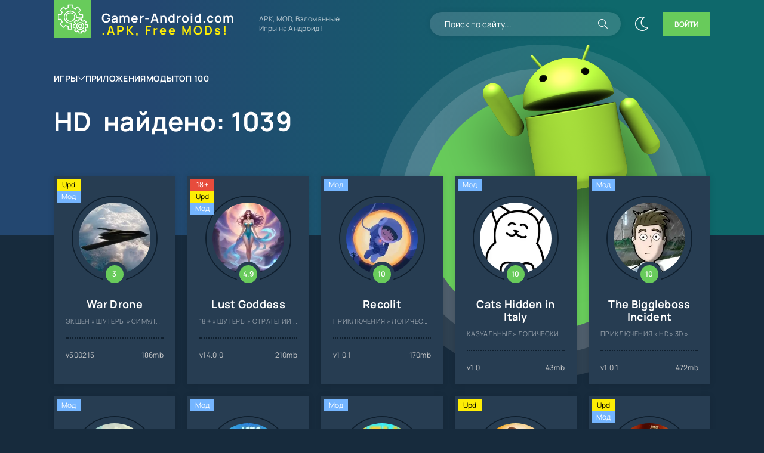

--- FILE ---
content_type: text/html; charset=utf-8
request_url: https://gamer-android.com/game/hd/
body_size: 7863
content:
<!DOCTYPE html>
<html lang="ru">
<head>
	<title>Скачать HD игры для Android Планшетов</title>
<meta name="charset" content="utf-8">
<meta name="title" content="Скачать HD игры для Android Планшетов">
<meta name="description" content="Скачать бесплатно игры высокого разрешения в формате HD для планшетов на OS Android (Андроид).">
<meta name="keywords" content="HD игры, игры для планшета, игры в формате HD">
<meta name="generator" content="DataLife Engine (https://dle-news.ru)">
<link rel="canonical" href="https://gamer-android.com/game/hd/">
<link rel="alternate" type="application/rss+xml" title=" RSS" href="https://gamer-android.com/game/hd/rss.xml">
<link rel="search" type="application/opensearchdescription+xml" title="Русский Плей Маркет - приложения на Андроид – скачать игры, программы обои и темы!" href="https://gamer-android.com/index.php?do=opensearch">
<link rel="preconnect" href="https://gamer-android.com/" fetchpriority="high">
<meta property="twitter:card" content="summary">
<meta property="twitter:title" content="Скачать HD игры для Android Планшетов">
<meta property="twitter:description" content="Скачать бесплатно игры высокого разрешения в формате HD для планшетов на OS Android (Андроид).">
<meta property="og:type" content="article">
<meta property="og:site_name" content="Русский Плей Маркет - приложения на Андроид – скачать игры, программы обои и темы!">
<meta property="og:title" content="Скачать HD игры для Android Планшетов">
<meta property="og:description" content="Скачать бесплатно игры высокого разрешения в формате HD для планшетов на OS Android (Андроид).">
	<meta name="viewport" content="width=device-width, initial-scale=1.0">
	<meta name="theme-color" content="#234770">
	<link rel="preload" href="/templates/gamer-news/css/common.css?v=jq0vb9" as="style">
	<link rel="preload" href="/templates/gamer-news/css/styles.css?v=jq0vb9" as="style">
	<link rel="preload" href="/templates/gamer-news/css/engine.css?v=jq0vb1" as="style">
	<link rel="preload" href="/templates/gamer-news/css/fontawesome.css?v=jq0vb" as="style">
	<link rel="preload" href="/templates/gamer-news/webfonts/manrope-400.woff2" as="font" type="font/woff2" crossorigin>
	<link rel="preload" href="/templates/gamer-news/webfonts/manrope-600.woff2" as="font" type="font/woff2" crossorigin>
	<link rel="preload" href="/templates/gamer-news/webfonts/manrope-700.woff2" as="font" type="font/woff2" crossorigin>
    <link rel="preload" href="/templates/gamer-news/webfonts/fa-light-300.woff2" as="font" type="font/woff2" crossorigin>
	<link rel="shortcut icon" href="/templates/gamer-news/images/favicon.svg">
	<link href="/templates/gamer-news/css/common.css?v=jq0vb95" type="text/css" rel="stylesheet">
	<link href="/templates/gamer-news/css/styles.css?v=jq0vb9" type="text/css" rel="stylesheet">
	<link href="/templates/gamer-news/css/engine.css?v=jq0vb" type="text/css" rel="stylesheet"> 
	<link href="/templates/gamer-news/css/fontawesome.css?v=jq0vb" type="text/css" rel="stylesheet">
    

    <meta name="google-adsense-account" content="ca-pub-6102680296408201">
</head>

<body class="dt-is-active">
	
	
	<script>
		function switchLight() {
			if (localStorage.getItem('theme') === 'dark') {
				document.querySelector('body').classList.remove('dt-is-active');
			} else {
				document.querySelector('body').classList.add('dt-is-active');
			};
		};
		switchLight();
	</script>

	<div class="wrapper">

		<div class="wrapper__container wrapper__main">

			<header class="header d-flex ai-center vw100">
				<a href="/" class="header__logo logo">
					<div class="logo__title">Gamer-Android.com</div>
					<div class="logo__subtitle">.APK, Free MODs!</div>
				</a>
				<div class="header__caption flex-grow-1">APK, MOD, Взломанные<br> Игры на Андроид!</div>
				<div class="header__search search-block">
					<form id="quicksearch" method="post">
						<input type="hidden" name="do" value="search">
						<input type="hidden" name="subaction" value="search">
						<input class="search-block__input" id="story" name="story" placeholder="Поиск по сайту..." type="text" autocomplete="off">
						<button class="search-block__btn fal fa-search btn-without-bg" aria-label="Искать" type="submit"></button>
					</form>
				</div>
				<button class="theme-toggle btn-without-bg fal fa-sun" title="Сменить цвет сайта" aria-label="Сменить цвет сайта"></button>
				<button class="header__btn-login js-show-login"><span>Войти</span></button>
				
				<button class="header__btn-menu fal fa-bars d-none js-show-mobile-menu" aria-label="Открыть мобильное меню"></button>
				<ul class="header__menu d-flex js-this-in-mobile-menu">
	<li class="header__menu-has-submenu p-relative">
    <a href="/game/">Игры</a>
		<ul class="header__menu-submenu anim">
            
			<li><a href="/game/privatnye-servera-standoff/">Приватные сервера Standoff</a></li>
            <li><a href="/game/privatnye-servera-brawl-stars/">Приватные сервера Brawl Stars</a></li>
            <li><a href="/game/privatnye-servera-chicken-gun/">Приватные сервера Chicken Gun</a></li>
            <li><a href="/game/hd/">Игры для Планшетов</a></li>
        </ul>
    </li>
	<li><a href="/programs/">Приложения</a></li>
	<li><a href="/game/mod/">Моды</a></li> 
	<li><a href="/top-100-games.html">Топ 100</a></li>
</ul>
			</header>

			<!-- END HEADER -->

			
			
			<div class="hero vw100 hero--decor">
				<div class="hero__inner">
					<h1 class="hero__title">HD <span>найдено: 1039</span></h1>
					<ul class="hero__menu d-flex"></ul>
                    
                    
 
                    
                    
				</div>
			</div>
			
			

			<main class="content">

				

				
				
				<div class="sect">
					<div class="sect__content d-grid-items-5 d-grid-items" id="dle-content">
						<div class="item item-card has-expanded-link d-flex fd-column grid-item">
	<div class="item__img img-fixed-size">
		<img src="/uploads/posts/2025-11/1762782701_1.webp" alt="War Drone" loading="lazy">
		<div class="item__rating">3</div>
		
	</div>
    <a href="https://gamer-android.com/game/action/8684-war-drone.html" class="item__link has-expanded-link__trg">
        <div class="item__title line-clamp">War Drone</div>
    </a>
    <div class="item__category ws-nowrap flex-grow-1-column">Экшен » Шутеры » Симуляторы » HD » Мод » 3D » Стратегии</div>
    <div class="item__meta d-flex ai-center">
        <div class="item__meta-item flex-grow-1 ws-nowrap">v500215</div>
        <div class="item__meta-item">186mb</div>
    </div>
    <div class="item__labels-group d-flex fd-column">
        
        
        <div class="item__label item__label--yellow">Upd</div>
        <div class="item__label item__label--blue">Мод</div>
    </div>
</div><div class="item item-card has-expanded-link d-flex fd-column grid-item">
	<div class="item__img img-fixed-size">
		<img src="/uploads/posts/2025-02/1738921342_1.webp" alt="Lust Goddess" loading="lazy">
		<div class="item__rating">4.9</div>
		
	</div>
    <a href="https://gamer-android.com/game/18plus/8547-lust-goddess.html" class="item__link has-expanded-link__trg">
        <div class="item__title line-clamp">Lust Goddess</div>
    </a>
    <div class="item__category ws-nowrap flex-grow-1-column">18 + » Шутеры » Стратегии » Мод » HD » 3D</div>
    <div class="item__meta d-flex ai-center">
        <div class="item__meta-item flex-grow-1 ws-nowrap">v14.0.0</div>
        <div class="item__meta-item">210mb</div>
    </div>
    <div class="item__labels-group d-flex fd-column">
        
        <div class="item__label item__label--red">18+</div>
        <div class="item__label item__label--yellow">Upd</div>
        <div class="item__label item__label--blue">Мод</div>
    </div>
</div><div class="item item-card has-expanded-link d-flex fd-column grid-item">
	<div class="item__img img-fixed-size">
		<img src="/uploads/posts/2025-12/1767101251_1.webp" alt="Recolit" loading="lazy">
		<div class="item__rating">10</div>
		
	</div>
    <a href="https://gamer-android.com/game/adventures/8772-recolit.html" class="item__link has-expanded-link__trg">
        <div class="item__title line-clamp">Recolit</div>
    </a>
    <div class="item__category ws-nowrap flex-grow-1-column">Приключения » Логические » HD » Мод » 3D</div>
    <div class="item__meta d-flex ai-center">
        <div class="item__meta-item flex-grow-1 ws-nowrap">v1.0.1</div>
        <div class="item__meta-item">170mb</div>
    </div>
    <div class="item__labels-group d-flex fd-column">
        
        
        
        <div class="item__label item__label--blue">Мод</div>
    </div>
</div><div class="item item-card has-expanded-link d-flex fd-column grid-item">
	<div class="item__img img-fixed-size">
		<img src="/uploads/posts/2025-12/1767040475_1.webp" alt="Cats Hidden in Italy" loading="lazy">
		<div class="item__rating">10</div>
		
	</div>
    <a href="https://gamer-android.com/game/casual/8771-cats-hidden-in-italy.html" class="item__link has-expanded-link__trg">
        <div class="item__title line-clamp">Cats Hidden in Italy</div>
    </a>
    <div class="item__category ws-nowrap flex-grow-1-column">Казуальные » Логические » Мод » HD » 3D</div>
    <div class="item__meta d-flex ai-center">
        <div class="item__meta-item flex-grow-1 ws-nowrap">v1.0</div>
        <div class="item__meta-item">43mb</div>
    </div>
    <div class="item__labels-group d-flex fd-column">
        
        
        
        <div class="item__label item__label--blue">Мод</div>
    </div>
</div><div class="item item-card has-expanded-link d-flex fd-column grid-item">
	<div class="item__img img-fixed-size">
		<img src="/uploads/posts/2025-12/1767039541_1.webp" alt="The Biggleboss Incident" loading="lazy">
		<div class="item__rating">10</div>
		
	</div>
    <a href="https://gamer-android.com/game/adventures/8770-the-biggleboss-incident.html" class="item__link has-expanded-link__trg">
        <div class="item__title line-clamp">The Biggleboss Incident</div>
    </a>
    <div class="item__category ws-nowrap flex-grow-1-column">Приключения » HD » 3D » Мод</div>
    <div class="item__meta d-flex ai-center">
        <div class="item__meta-item flex-grow-1 ws-nowrap">v1.0.1</div>
        <div class="item__meta-item">472mb</div>
    </div>
    <div class="item__labels-group d-flex fd-column">
        
        
        
        <div class="item__label item__label--blue">Мод</div>
    </div>
</div><div class="item item-card has-expanded-link d-flex fd-column grid-item">
	<div class="item__img img-fixed-size">
		<img src="/uploads/posts/2025-12/1767038822_1.webp" alt="Planet of Lana" loading="lazy">
		<div class="item__rating">10</div>
		
	</div>
    <a href="https://gamer-android.com/game/adventures/8769-planet-of-lana.html" class="item__link has-expanded-link__trg">
        <div class="item__title line-clamp">Planet of Lana</div>
    </a>
    <div class="item__category ws-nowrap flex-grow-1-column">Приключения » Детские » Мод » HD » 3D</div>
    <div class="item__meta d-flex ai-center">
        <div class="item__meta-item flex-grow-1 ws-nowrap">v1.6.2</div>
        <div class="item__meta-item">3500mb</div>
    </div>
    <div class="item__labels-group d-flex fd-column">
        
        
        
        <div class="item__label item__label--blue">Мод</div>
    </div>
</div><div class="item item-card has-expanded-link d-flex fd-column grid-item">
	<div class="item__img img-fixed-size">
		<img src="/uploads/posts/2025-12/1767037937_1.webp" alt="I Am Fish" loading="lazy">
		<div class="item__rating">10</div>
		
	</div>
    <a href="https://gamer-android.com/game/adventures/8768-i-am-fish.html" class="item__link has-expanded-link__trg">
        <div class="item__title line-clamp">I Am Fish</div>
    </a>
    <div class="item__category ws-nowrap flex-grow-1-column">Приключения » Экшен » Мод » HD » 3D</div>
    <div class="item__meta d-flex ai-center">
        <div class="item__meta-item flex-grow-1 ws-nowrap">v1.0.23</div>
        <div class="item__meta-item">1500mb</div>
    </div>
    <div class="item__labels-group d-flex fd-column">
        
        
        
        <div class="item__label item__label--blue">Мод</div>
    </div>
</div><div class="item item-card has-expanded-link d-flex fd-column grid-item">
	<div class="item__img img-fixed-size">
		<img src="/uploads/posts/2025-12/1767037151_1.webp" alt="DAVE THE DIVER" loading="lazy">
		<div class="item__rating">10</div>
		
	</div>
    <a href="https://gamer-android.com/game/adventures/8767-dave-the-diver.html" class="item__link has-expanded-link__trg">
        <div class="item__title line-clamp">DAVE THE DIVER</div>
    </a>
    <div class="item__category ws-nowrap flex-grow-1-column">Приключения » Экшен » Мод » HD » 3D</div>
    <div class="item__meta d-flex ai-center">
        <div class="item__meta-item flex-grow-1 ws-nowrap">v1.0.8</div>
        <div class="item__meta-item">3000mb</div>
    </div>
    <div class="item__labels-group d-flex fd-column">
        
        
        
        <div class="item__label item__label--blue">Мод</div>
    </div>
</div><div class="item item-card has-expanded-link d-flex fd-column grid-item">
	<div class="item__img img-fixed-size">
		<img src="/uploads/posts/2025-02/1739006045_1.webp" alt="StandLeo 2026 (Читы от Cherry DLC)" loading="lazy">
		<div class="item__rating">6.1</div>
		
	</div>
    <a href="https://gamer-android.com/game/action/8550-standleo.html" class="item__link has-expanded-link__trg">
        <div class="item__title line-clamp">StandLeo 2026 (Читы от Cherry DLC)</div>
    </a>
    <div class="item__category ws-nowrap flex-grow-1-column">Экшен » Шутеры » Online » HD » 3D » Приватные сервера Standoff</div>
    <div class="item__meta d-flex ai-center">
        <div class="item__meta-item flex-grow-1 ws-nowrap">v3.2</div>
        <div class="item__meta-item">1880mb</div>
    </div>
    <div class="item__labels-group d-flex fd-column">
        
        
        <div class="item__label item__label--yellow">Upd</div>
        
    </div>
</div><div class="item item-card has-expanded-link d-flex fd-column grid-item">
	<div class="item__img img-fixed-size">
		<img src="/uploads/posts/2025-02/1739051117_2.webp" alt="ЧИТ AimBotuk на Standoff 2" loading="lazy">
		<div class="item__rating">10</div>
		
	</div>
    <a href="https://gamer-android.com/game/action/8554-chit-aimbotuk-na-standoff-2.html" class="item__link has-expanded-link__trg">
        <div class="item__title line-clamp">ЧИТ AimBotuk на Standoff 2</div>
    </a>
    <div class="item__category ws-nowrap flex-grow-1-column">Экшен » Приватные сервера Standoff » 3D » HD » Мод</div>
    <div class="item__meta d-flex ai-center">
        <div class="item__meta-item flex-grow-1 ws-nowrap">v0.37.0 F1</div>
        <div class="item__meta-item">89mb</div>
    </div>
    <div class="item__labels-group d-flex fd-column">
        
        
        <div class="item__label item__label--yellow">Upd</div>
        <div class="item__label item__label--blue">Мод</div>
    </div>
</div><div class="pagination ignore-select d-flex jc-center" id="pagination">
	
	<div class="pagination__btn-loader d-flex jc-center ai-center"><a href="https://gamer-android.com/game/hd/page/2/">Загрузить еще</a></div>
	
	<span><i class="pagination__btn pagination__btn--prev fal fa-chevron-left"></i></span>
	<div class="pagination__pages d-flex jc-center"><span>1</span> <a href="https://gamer-android.com/game/hd/page/2/">2</a> <a href="https://gamer-android.com/game/hd/page/3/">3</a> <a href="https://gamer-android.com/game/hd/page/4/">4</a> <a href="https://gamer-android.com/game/hd/page/5/">5</a> <a href="https://gamer-android.com/game/hd/page/6/">6</a> <a href="https://gamer-android.com/game/hd/page/7/">7</a> <a href="https://gamer-android.com/game/hd/page/8/">8</a> <a href="https://gamer-android.com/game/hd/page/9/">9</a> <a href="https://gamer-android.com/game/hd/page/10/">10</a> <span class="nav_ext">...</span> <a href="https://gamer-android.com/game/hd/page/104/">104</a></div>
	<a href="https://gamer-android.com/game/hd/page/2/"><i class="pagination__btn pagination__btn--next fal fa-chevron-right"></i></a>
</div>
					</div>
				</div>
				


				
				<section class="sect sect--bg vw100 scroller" style="margin-bottom: 0;">
					<div class="sect__header d-flex ai-center p-relative">
						<button class="scroller__btn scroller__btn--prev fal fa-arrow-left" aria-label="Слайдер назад"></button>
						<button class="scroller__btn scroller__btn--next fal fa-arrow-right" aria-label="Слайдер вперед"></button>
						<h2 class="sect__title flex-grow-1">Популярное в категории "HD"</h2>
						<a href="/" class="sect__link d-flex ai-center fal fa-chevron-right fa-pull-right">На главную</a>
					</div>
					<div class="sect__content">
						<div class="scroller__content">
							<div class="item item-ext has-expanded-link grid-item">
	<div class="item__poster img-fixed-size">
		<img src="/uploads/posts/2025-05/thumbs/1747397891_2.webp" alt="Читы на Roblox (до 99-и функций)" loading="lazy">
        
		<div class="item__rating">7.9</div>
		
		<div class="item__labels-group d-flex fd-column">
            
            
            <div class="item__label item__label--yellow">Upd</div>
			<div class="item__label item__label--blue">Мод</div>
		</div>
	</div>
	<div class="item-ext__bottom d-flex">
		<div class="item__img img-fixed-size">
			<img src="/uploads/posts/2025-05/1747397884_1.webp" alt="Читы на Roblox (до 99-и функций)" loading="lazy">
		</div>
		<div class="item__descr flex-grow-1">
			<a href="https://gamer-android.com/game/arcade/8571-chity-na-roblox.html" class="item__link has-expanded-link__trg">
				<h3 class="item__title ws-nowrap">Читы на Roblox (до 99-и функций)</h3>
			</a>
			<div class="item__category ws-nowrap">Аркады » Экшен » Квесты » Мод » HD » 3D</div>
			<div class="item__meta d-flex ai-center">
				<div class="item__meta-item flex-grow-1 ws-nowrap">Версия: 2.701.966</div>
				<div class="item__meta-item d-flex ai-center fal fa-server">154 Mb</div>
			</div>
		</div>
	</div>
</div><div class="item item-ext has-expanded-link grid-item">
	<div class="item__poster img-fixed-size">
		<img src="/uploads/posts/2025-08/thumbs/1754814924_2.webp" alt="5 ночей с Тимохой 5: ОСТРОВ" loading="lazy">
        
		<div class="item__rating">8.9</div>
		
		<div class="item__labels-group d-flex fd-column">
            
            
            <div class="item__label item__label--yellow">Upd</div>
			<div class="item__label item__label--blue">Мод</div>
		</div>
	</div>
	<div class="item-ext__bottom d-flex">
		<div class="item__img img-fixed-size">
			<img src="/uploads/posts/2025-08/1754814920_1.webp" alt="5 ночей с Тимохой 5: ОСТРОВ" loading="lazy">
		</div>
		<div class="item__descr flex-grow-1">
			<a href="https://gamer-android.com/game/action/8616-5-nochej-s-timohoj-5-ostrov.html" class="item__link has-expanded-link__trg">
				<h3 class="item__title ws-nowrap">5 ночей с Тимохой 5: ОСТРОВ</h3>
			</a>
			<div class="item__category ws-nowrap">Экшен » Детские » 3D » HD » Мод</div>
			<div class="item__meta d-flex ai-center">
				<div class="item__meta-item flex-grow-1 ws-nowrap">Версия: 1.14</div>
				<div class="item__meta-item d-flex ai-center fal fa-server">428 Mb</div>
			</div>
		</div>
	</div>
</div><div class="item item-ext has-expanded-link grid-item">
	<div class="item__poster img-fixed-size">
		<img src="/uploads/posts/2025-12/thumbs/1766928520_1.webp" alt="StandChillow 2.0 OBT F3 на ПК (Win / Компьютер)" loading="lazy">
        
		<div class="item__rating">8.8</div>
		
		<div class="item__labels-group d-flex fd-column">
            
            
            <div class="item__label item__label--yellow">Upd</div>
			
		</div>
	</div>
	<div class="item-ext__bottom d-flex">
		<div class="item__img img-fixed-size">
			<img src="/uploads/posts/2025-11/1.webp" alt="StandChillow 2.0 OBT F3 на ПК (Win / Компьютер)" loading="lazy">
		</div>
		<div class="item__descr flex-grow-1">
			<a href="https://gamer-android.com/game/action/8677-standchillow-20-obt-f2-na-pk.html" class="item__link has-expanded-link__trg">
				<h3 class="item__title ws-nowrap">StandChillow 2.0 OBT F3 на ПК (Win / Компьютер)</h3>
			</a>
			<div class="item__category ws-nowrap">Экшен » Online » HD » 3D » Приватные сервера Standoff</div>
			<div class="item__meta d-flex ai-center">
				<div class="item__meta-item flex-grow-1 ws-nowrap">Версия: 2.0</div>
				<div class="item__meta-item d-flex ai-center fal fa-server">1999 Mb</div>
			</div>
		</div>
	</div>
</div><div class="item item-ext has-expanded-link grid-item">
	<div class="item__poster img-fixed-size">
		<img src="/uploads/posts/2025-10/thumbs/standchillow-2_0.webp" alt="Стенд Чилов 2.0 OBT F2 (последняя версия)" loading="lazy">
        
		<div class="item__rating">7.5</div>
		
		<div class="item__labels-group d-flex fd-column">
            
            
            <div class="item__label item__label--yellow">Upd</div>
			<div class="item__label item__label--blue">Мод</div>
		</div>
	</div>
	<div class="item-ext__bottom d-flex">
		<div class="item__img img-fixed-size">
			<img src="/uploads/posts/2024-09/1726447751_1.jpg" alt="Стенд Чилов 2.0 OBT F2 (последняя версия)" loading="lazy">
		</div>
		<div class="item__descr flex-grow-1">
			<a href="https://gamer-android.com/game/shooters/8435-stend-chilov.html" class="item__link has-expanded-link__trg">
				<h3 class="item__title ws-nowrap">Стенд Чилов 2.0 OBT F2 (последняя версия)</h3>
			</a>
			<div class="item__category ws-nowrap">Шутеры » HD » 3D » Online » Экшен » Приватные сервера Standoff » Мод</div>
			<div class="item__meta d-flex ai-center">
				<div class="item__meta-item flex-grow-1 ws-nowrap">Версия: 2.0 OBT F2</div>
				<div class="item__meta-item d-flex ai-center fal fa-server">2178 Mb</div>
			</div>
		</div>
	</div>
</div><div class="item item-ext has-expanded-link grid-item">
	<div class="item__poster img-fixed-size">
		<img src="/uploads/posts/2024-10/thumbs/1729040570_2.webp" alt="Roblox" loading="lazy">
        
		<div class="item__rating">7.2</div>
		
		<div class="item__labels-group d-flex fd-column">
            
            
            <div class="item__label item__label--yellow">Upd</div>
			<div class="item__label item__label--blue">Мод</div>
		</div>
	</div>
	<div class="item-ext__bottom d-flex">
		<div class="item__img img-fixed-size">
			<img src="/uploads/posts/2024-10/1729040554_1.webp" alt="Roblox" loading="lazy">
		</div>
		<div class="item__descr flex-grow-1">
			<a href="https://gamer-android.com/game/adventures/8504-roblox.html" class="item__link has-expanded-link__trg">
				<h3 class="item__title ws-nowrap">Roblox</h3>
			</a>
			<div class="item__category ws-nowrap">Приключения » Казуальные » Симуляторы » Детские » Мод » HD » 3D</div>
			<div class="item__meta d-flex ai-center">
				<div class="item__meta-item flex-grow-1 ws-nowrap">Версия: 2.701.966</div>
				<div class="item__meta-item d-flex ai-center fal fa-server">154 Mb</div>
			</div>
		</div>
	</div>
</div><div class="item item-ext has-expanded-link grid-item">
	<div class="item__poster img-fixed-size">
		<img src="/uploads/posts/2025-11/thumbs/photo_2025-11-06_21-49-24-2.webp" alt="StandChillow v2.0 OBT F2 (Хэллоуин)" loading="lazy">
        
		<div class="item__rating">7.9</div>
		
		<div class="item__labels-group d-flex fd-column">
            
            
            <div class="item__label item__label--yellow">Upd</div>
			<div class="item__label item__label--blue">Мод</div>
		</div>
	</div>
	<div class="item-ext__bottom d-flex">
		<div class="item__img img-fixed-size">
			<img src="/uploads/posts/2025-11/standchillow-v2_0-obt-f2.webp" alt="StandChillow v2.0 OBT F2 (Хэллоуин)" loading="lazy">
		</div>
		<div class="item__descr flex-grow-1">
			<a href="https://gamer-android.com/game/action/8668-standchillow-v20.html" class="item__link has-expanded-link__trg">
				<h3 class="item__title ws-nowrap">StandChillow v2.0 OBT F2 (Хэллоуин)</h3>
			</a>
			<div class="item__category ws-nowrap">Экшен » Приватные сервера Standoff » Мод » HD » 3D</div>
			<div class="item__meta d-flex ai-center">
				<div class="item__meta-item flex-grow-1 ws-nowrap">Версия: 2.0 F3</div>
				<div class="item__meta-item d-flex ai-center fal fa-server">2000 Mb</div>
			</div>
		</div>
	</div>
</div>
						</div>
					</div>
				</section>
				
				

				

				

				
                
                
                <div class="teincat loltext">
<h1>HD игры для Android планшетов</h1>
<p><img src="/templates/gamer-android/img/ico/hd.png"  alt="HD игры для Android" title="HD игры для Android планшетов" align="right" style="margin-right:-6px">В данном разделе сайта собраны все игры высокого разрешения HD, тут вы можете абсолютно <strong>бесплатно скачать HD игры для планшета на Android</strong>, начиная от самых ранних версии 1.6, 2.1, 2.2, 2.3 заканчивая последними 3.0, 3.1, 3.2 и 4.x. Также стоит отметить что игры с пометкой HD будут отлично выглядеть как на телефоне, так и на планшете. На планшете игра будет на весь экран без каких либо черных полосок по бокам. Надеемся что вы найдете для себя лучшую игру в которую вы ещё не играли, а если нет скачайте <a href="/game/3d/">бесплатные 3D игры</a>, с потрясающей графикой.</p>
<div class="clr"></div>
</div>
                
                

          

          

          

                


			</main>

			<!-- END CONTENT -->

			<footer class="footer vw100">
				<div class="footer__one d-flex ai-center">
					<a href="/" class="footer__logo logo">
						<div class="logo__title">Gamer-Android.com</div>
						<div class="logo__subtitle">.APK, Free MODs</div>
					</a>
					<div class="header__caption flex-grow-1 line-clamp">APK, MOD, Взломанные<br> Игры на Андроид!</div>
					<ul class="footer__menu d-flex">
						<li><a href="/game/">Игры</a></li>
						<li><a href="/programs/">Приложения</a></li>
						<li><a href="/game/mod/">Моды</a></li>
						<li><a href="/top-100-games.html">Топ 100</a></li>
						<li><a href="/reklam.html">Сотрудничество</a></li>
					</ul>
				</div>
				<div class="footer__two d-flex ai-center jc-space-between">
					<div class="footer__soc d-flex">
						<a href="#" target="_blank" class="footer__soc-item tlg"><img src="/templates/gamer-news/images/social/tlg.svg" loading="lazy" alt=""></a>
						
					</div>
					<div class="footer__text flex-grow-1">
					© 2025 "Gamer-Android.com" APK, MOD, Взломанные Игры на Андроид!
				</div>
					<div class="footer__counter">
						<!-- Yandex.Metrika counter --> <script type="text/javascript" > (function(m,e,t,r,i,k,a){m[i]=m[i]||function(){(m[i].a=m[i].a||[]).push(arguments)}; m[i].l=1*new Date(); for (var j = 0; j < document.scripts.length; j++) {if (document.scripts[j].src === r) { return; }} k=e.createElement(t),a=e.getElementsByTagName(t)[0],k.async=1,k.src=r,a.parentNode.insertBefore(k,a)}) (window, document, "script", "https://mc.yandex.ru/metrika/tag.js", "ym"); ym(16984912, "init", { clickmap:true, trackLinks:true, accurateTrackBounce:true }); </script> <noscript><div><img src="https://mc.yandex.ru/watch/16984912" style="position:absolute; left:-9999px;" alt="" /></div></noscript> <!-- /Yandex.Metrika counter -->
					</div>
				</div>
			</footer>

			<!-- END FOOTER -->

		</div>

		<!-- END WRAPPER-MAIN -->

	</div>

	<!-- END WRAPPER -->

	

<div class="login login--not-logged serv d-none">
	<div class="login__header">
		<div class="login__title">Авторизация</div>
		<div class="login__caption">Получите дополнительные возможности</div>
		<button class="login__close fal fa-times btn-without-bg" aria-label="Закрыть панель авторизации"></button>
	</div>
	<form method="post" class="login__content">
		<div class="login__row fal fa-angle-right serv__links">
			<div class="login__row-caption">Ваш логин: <a href="/?do=register">Регистрация</a></div>
			<div class="login__input"><input type="text" name="login_name" id="login_name" placeholder="Ваш логин" autocomplete="on"></div>
		</div>
		<div class="login__row fal fa-angle-right serv__links">
			<div class="login__row-caption">Ваш пароль: <a href="https://gamer-android.com/index.php?do=lostpassword">Забыли пароль?</a></div>
			<div class="login__input"><input type="password" name="login_password" id="login_password" placeholder="Ваш пароль" autocomplete="on"></div>
		</div>
		<label class="login__row has-checkbox" for="login_not_save">
			<input type="checkbox" name="login_not_save" id="login_not_save" value="0" checked>
			<span>Запомнить меня</span>
		</label>
		<div class="login__row">
			<button onclick="submit();" type="submit">Войти на сайт</button>
			<input name="login" type="hidden" id="login" value="submit">
		</div>
		<div class="login__social d-flex jc-center">
			<div class="login__social-caption">Или войти через соц. сети</div>
			
			
			
			
			
			
		</div>
	</form>
</div>


	<link href="/engine/classes/min/index.php?f=engine/editor/css/default.css&amp;v=jq0vb" rel="stylesheet" type="text/css">
<script src="/engine/classes/min/index.php?g=general3&amp;v=jq0vb"></script>
<script src="/engine/classes/min/index.php?f=engine/classes/js/jqueryui3.js,engine/classes/js/dle_js.js&amp;v=jq0vb" defer></script>
<script type="application/ld+json">{"@context":"https://schema.org","@graph":[{"@type":"BreadcrumbList","@context":"https://schema.org/","itemListElement":[{"@type":"ListItem","position":1,"item":{"@id":"https://gamer-android.com/","name":"Главная"}},{"@type":"ListItem","position":2,"item":{"@id":"https://gamer-android.com/game/","name":"Игры"}},{"@type":"ListItem","position":3,"item":{"@id":"https://gamer-android.com/game/hd/","name":"HD"}}]}]}</script>
	<script src="/templates/gamer-news/js/libs.js?v=jq0vb2"></script>

	<script>
<!--
var dle_root       = '/';
var dle_admin      = '';
var dle_login_hash = 'c1cf6c23ea64658e122dd0d1ac0c347b2bfa3b8b';
var dle_group      = 5;
var dle_skin       = 'gamer-news';
var dle_wysiwyg    = '-1';
var quick_wysiwyg  = '1';
var dle_min_search = '4';
var dle_act_lang   = ["Да", "Нет", "Ввод", "Отмена", "Сохранить", "Удалить", "Загрузка. Пожалуйста, подождите..."];
var menu_short     = 'Быстрое редактирование';
var menu_full      = 'Полное редактирование';
var menu_profile   = 'Просмотр профиля';
var menu_send      = 'Отправить сообщение';
var menu_uedit     = 'Админцентр';
var dle_info       = 'Информация';
var dle_confirm    = 'Подтверждение';
var dle_prompt     = 'Ввод информации';
var dle_req_field  = ["Заполните поле с именем", "Заполните поле с сообщением", "Заполните поле с темой сообщения"];
var dle_del_agree  = 'Вы действительно хотите удалить? Данное действие невозможно будет отменить';
var dle_spam_agree = 'Вы действительно хотите отметить пользователя как спамера? Это приведёт к удалению всех его комментариев';
var dle_c_title    = 'Отправка жалобы';
var dle_complaint  = 'Укажите текст Вашей жалобы для администрации:';
var dle_mail       = 'Ваш e-mail:';
var dle_big_text   = 'Выделен слишком большой участок текста.';
var dle_orfo_title = 'Укажите комментарий для администрации к найденной ошибке на странице:';
var dle_p_send     = 'Отправить';
var dle_p_send_ok  = 'Уведомление успешно отправлено';
var dle_save_ok    = 'Изменения успешно сохранены. Обновить страницу?';
var dle_reply_title= 'Ответ на комментарий';
var dle_tree_comm  = '0';
var dle_del_news   = 'Удалить статью';
var dle_sub_agree  = 'Вы действительно хотите подписаться на комментарии к данной публикации?';
var dle_unsub_agree  = 'Вы действительно хотите отписаться от комментариев к данной публикации?';
var dle_captcha_type  = '1';
var dle_share_interesting  = ["Поделиться ссылкой на выделенный текст", "Twitter", "Facebook", "Вконтакте", "Прямая ссылка:", "Нажмите правой клавишей мыши и выберите «Копировать ссылку»"];
var DLEPlayerLang     = {prev: 'Предыдущий',next: 'Следующий',play: 'Воспроизвести',pause: 'Пауза',mute: 'Выключить звук', unmute: 'Включить звук', settings: 'Настройки', enterFullscreen: 'На полный экран', exitFullscreen: 'Выключить полноэкранный режим', speed: 'Скорость', normal: 'Обычная', quality: 'Качество', pip: 'Режим PiP'};
var DLEGalleryLang    = {CLOSE: 'Закрыть (Esc)', NEXT: 'Следующее изображение', PREV: 'Предыдущее изображение', ERROR: 'Внимание! Обнаружена ошибка', IMAGE_ERROR: 'Не удалось загрузить изображение', TOGGLE_SLIDESHOW: 'Просмотр слайдшоу',TOGGLE_FULLSCREEN: 'Полноэкранный режим', TOGGLE_THUMBS: 'Включить / Выключить уменьшенные копии', TOGGLE_ZOOM: 'Увеличить / Уменьшить', DOWNLOAD: 'Скачать изображение' };
var DLEGalleryMode    = 0;
var DLELazyMode       = 1;
var allow_dle_delete_news   = false;
var dle_search_delay   = false;
var dle_search_value   = '';
jQuery(function($){
FastSearch();
});
//-->
</script>
	
</body>
</html>

<!-- DataLife Engine Copyright SoftNews Media Group (https://dle-news.ru) -->


--- FILE ---
content_type: text/css
request_url: https://gamer-android.com/templates/gamer-news/css/styles.css?v=jq0vb9
body_size: 10427
content:
/* BASIC LAYOUT
----------------------------------------------- */
.wrapper {min-width: 320px; position: relative;}
.wrapper::before {content: ''; position: absolute; left: 0; top: 0; 
	width: 100vw; height: 280px; background: var(--bg-gradient);}
.wrapper__container {max-width: var(--max-width); margin: 0 auto; position: relative; z-index: 20; padding: 0 var(--indent);}
.header { --tt: var(--tt-dark); position: relative; z-index: 100; padding-top: 10px;}
.content {min-height: 80vh; position: relative;}
.footer {background-color: var(--bg-dark); color: var(--tt-dark); --tt: var(--tt-dark); padding-top: 10px;}
.footer__two {padding: 20px 0; margin-top: 10px; font-size: 14px; gap: 20px;
	border-top: 1px solid var(--bdc-dark); color: var(--tt-dark-fade);}

.scrolltop {position: fixed; width: 50px; height: 50px; right: -60px; bottom: 10px;
	z-index: 990; border-radius: 50%; font-size: 20px; opacity: 0; transition: right 0.2s, opacity 0.2s;}
.scrolltop.is-active {right: 10px; opacity: 1;}


/* HEADER
----------------------------------------------- */
.logo {display: inline-flex; flex-direction: column; justify-content: center; height: 60px; text-align: left;
	padding-left: 80px; position: relative; font-weight: 700; font-size: 21px; letter-spacing: 1px; line-height: 1;}
.logo__subtitle {color: var(--yellow); font-size: 20px; letter-spacing: 3px; /* text-transform: uppercase; */}
.logo::before {background: var(--green) url(../images/logo.svg) center center / 50px no-repeat; 
	width: 63px; height: 63px; content: ''; position: absolute; left: 0; top: -10px;}
.header__caption {margin-left: 20px; padding-left: 20px; border-left: 1px solid var(--bdc-dark); 
	font-size: 12px; line-height: 1.4; color: var(--tt-dark-fade); -webkit-line-clamp: 3;}

.theme-toggle {margin-left: 20px; font-size: 24px; min-width: 30px; height: 30px;}
.dt-is-active .theme-toggle::before {content:"\f186";}
.header__btn-login {margin-left: 20px;}

.search-block {position: relative; width: 320px;}
.search-block__input, .search-block__input:focus {border-radius: 20px; padding: 0 50px 0 25px; 
	border: 0; box-shadow: none; background-color: rgba(255,255,255,0.15); color: #fff; box-shadow: var(--bsh-item);}
.search-block__input:not(:focus)::placeholder {color: #fff; opacity: 1; font-size: 14px;}
.search-block__btn {position: absolute !important; right: 0; top: 0; width: 60px; border-radius: 20px; font-size: 16px; color: #fff;}
.search-is-active {overflow: hidden; padding-right: var(--scrWidth);}
.search-is-active .search-block__input, .search-is-active .search-block__btn {position: relative; z-index: 101;}
.search-is-active .search-block::before {content: ''; position: fixed; inset: 0; z-index: 100; 
	background-color: rgba(0,0,0,0.6); backdrop-filter: blur(10px);}


/* NAV, HERO
----------------------------------------------- */
.header__menu {gap: 40px; position: relative; border-top: 1px solid rgba(255,255,255,0.25); 
	margin-top: 10px; width: 100%;}
.header__menu > li > a {height: 100px; display: flex; align-items: center; font-size: 14px; 
	gap: 10px; text-transform: uppercase; font-weight: 700;}
.header__menu > li > a::before {color: var(--orange);}
.header__menu-submenu {position: absolute; top: 100%; left: 0; z-index: 1000; 
	background-color: var(--bg); box-shadow: var(--bsh); width: 700px; padding: 30px 35px; --tt: var(--tt);
	display: grid; gap: 5px 20px; grid-template-columns: repeat(auto-fill,minmax(150px,1fr)); display: none;}
.header__menu-submenu a {display: block; padding: 5px 10px;}
.header__menu-has-submenu > a::after {content:"\f078"; font-weight: 300; font-family:'Font Awesome 5 Pro';}
/*.header__menu > li:hover .header__menu-submenu {display: grid;}*/
.header .header__menu > li:hover .header__menu-submenu {display: grid;}
.header__menu-hidden a:hover, .theme-toggle:hover {background-color: var(--accent-violet); color: #fff;}

.hero {color: var(--tt-dark); padding-bottom: 140px; position: relative; background: var(--bg-gradient); margin-bottom: -100px;}
.hero__title {font-size: 44px; font-weight: 700; line-height: 1; margin-bottom: 30px; max-width: 750px;}
.hero__title span {position: relative; display: inline-block; isolation: isolate; margin-left: 10px;}
.hero__title span::before {content: ''; position: absolute; z-index: -1; inset: -5px; top: 0; background-color: var(--red);}
.hero__text {max-width: 550px; font-size: 14px; color: var(--tt-dark-fade);}
.hero__inner {position: relative; isolation: isolate;}
.hero--decor .hero__inner::before {content: ''; width: 400px; height: 400px; background-color: var(--green); 
	border-radius: 50%; position: absolute; right: 80px; bottom: -300px; z-index: -1;
	box-shadow: 0 0 0 40px rgba(255,255,255,0.15), 0 0 0 80px rgba(255,255,255,0.1);}
.hero--decor .hero__inner::after {content: ''; height: 320px; width: 320px; position: absolute; 
	filter: drop-shadow(0 60px 40px rgba(0,0,0,0.5)); right: 70px; bottom: -130px; 
	background: url(../images/droid.png) 0 0 / contain no-repeat; z-index: -1;}
.hero__menu {gap: 10px;}
.hero__menu a {display: block; padding: 3px 6px; background-color: rgba(255,255,255,0.15);
	color: #fff; box-shadow: var(--bsh-item);}
.hero__title:last-child {margin-bottom: 0;}


/* SECTION
----------------------------------------------- */
.sect {margin-bottom: 60px;}
.sect__header {margin-bottom: 30px; gap: 10px;}
.sect__title {font-size: 26px; font-weight: 700;}
.sect__link {color: var(--blue); gap: 10px;}
.sect--white {padding: 30px; background-color: var(--bg); box-shadow: var(--bsh-item);}
.sect--bg {background: var(--bg-gradient), url(../images/bg.jpg) left center / cover no-repeat; 
	padding-top: 40px; padding-bottom: 40px; background-blend-mode: hard-light;}
.sect--bg .sect__header {color: var(--tt-dark); --blue: var(--tt-dark);}
.scroller__btn {width: 40px; border-radius: 50%; padding: 0; font-size: 18px;}
.scroller__btn--next {margin-right: 20px;}
.scroller__btn--prev {pointer-events: none; opacity: 0.5;}
.scroller__btn--prev.is-active {pointer-events: auto; opacity: 1;}
.scroller__content {display: flex; gap: 20px; overflow-x: auto; overflow-y: hidden; 
	scroll-snap-type: x mandatory; scroll-behavior: smooth;}
.scroller__content {scrollbar-width: none; scrollbar-color: var(--red) var(--bg);}
.scroller__content::-webkit-scrollbar {width: 12px; height: 8px; display: none;}
.scroller__content::-webkit-scrollbar-thumb {border-radius: 0; background-color:var(--red); border: 0;}
.scroller__content::-webkit-scrollbar-track {background-color:var(--bg);}
.scroller__content .item-ext {width: 353px; flex-shrink: 0; scroll-snap-align: start;}

.speedbar {color: var(--tt-dark-fade); --tt: var(--tt-dark); font-size: 14px; margin-bottom: -20px;}
.speedbar::before {margin-right: 6px;}
.site-desc {display: grid; grid-gap: 20px; line-height: 1.6; color: var(--tt-fade-2); background-color: var(--bg); 
	box-shadow: var(--bsh-item); padding-top: 40px; padding-bottom: 40px;}
.site-desc .sect__title {color: var(--tt); font-size: 44px; font-weight: 700;}
.site-desc h2, .site-desc h3 {font-size: 26px; color: var(--tt); line-height: 1.3; margin-bottom: 15px;}
.site-desc a {text-decoration: underline; color: var(--blue);}
.site-desc ul li {position: relative; padding-left: 25px; margin-left: 25px;}
.site-desc ul li::before {content:"\f00c"; font-weight: 300; font-family:'Font Awesome 5 Pro'; 
	color: var(--green); position: absolute; left: 0; top: 0;}
.sect-desc__section {padding-top: 15px;}
.sect-desc__img {width: 130px; height: 130px; border-radius: 50%; margin-right: 15px; float: left;
	box-shadow: 0 0 0 2px var(--bdc); border: 10px solid var(--bg); background-color: #000;}


/* ITEM
----------------------------------------------- */
.item {background-color: var(--bg); box-shadow: var(--bsh-item);}
.item__poster {height: 150px;}
.item__img {width: 74px; aspect-ratio: 1 / 1; border-radius: 50%; border: 5px solid var(--bg); box-shadow: 0 0 0 2px var(--bdc);}
.item__link {display: block;}
.item__title {font-size: 16px; font-weight: 700;}
.item__category {font-size: 11px; text-transform: uppercase; color: var(--tt-fade);}
.item__meta {font-size: 12px; color: var(--tt-fade-2);}
.item__labels-group {gap: 5px; position: absolute; left: 5px; top: 5px; z-index: 2;}
.item__label, .item__rating {width: 30px; height: 30px; background-color: var(--green); color: #fff;
	display: flex; justify-content: center; align-items: center; font-size: 12px; font-weight: 600; border-radius: 15px;}
.item__label {background-color: var(--blue); width: 40px; font-weight: 400; border-radius: 0; height: 20px;}
.item__label--green {background-color: var(--green);}
.item__label--red {background-color: var(--red);}
.item__label--yellow {background-color: var(--yellow); color: #000;}
.item__meta-item {gap: 5px;}
.item__text {font-size: 12px; color: var(--tt-fade);}

.item-ext .item__poster::before {content: ''; position: absolute; inset: 0; 
	background-color: rgba(19, 46, 75, 0.5); z-index: 1;}
.item-ext__bottom {padding: 20px; gap: 20px;}
.item-ext .item__category {margin: 3px 0 6px 0;}
.item-ext .item__rating {box-shadow: 0 0 0 5px var(--bg); position: absolute; right: 20px; bottom: -15px; z-index: 2;}

.item-card {padding: 20px; text-align: center;}
.item-card .item__rating {box-shadow: 0 0 0 6px var(--bg); transform: translate(-50%,0);
	position: absolute; left: 50%; bottom: -15px;}
.item-card .item__img {margin: 15px auto; width: 100%; max-width: 140px; border-width: 10px;}
.item-card .item__title {font-size: 18px; line-height: 1.2; margin: 15px 0 10px;}
.item-card .item__label {width: 40px; border-radius: 0;}
.item-card .item__meta {margin-top: 20px; text-align: left; border-top: 2px dotted var(--bdc); padding-top: 20px;}

.item-short {padding: 20px; gap: 15px 20px; padding-bottom: 10px;}
.item-short .item__text {margin-top: 6px; -webkit-line-clamp: 3;}
.item-short .item__meta {border-top: 2px dotted var(--bdc); padding-top: 10px; width: 100%; gap: 10px;}
.item-short .item__meta-item:first-child::after {content: ''; width: 4px; height: 4px; border-radius: 50%; 
	margin-left: 10px; background-color: var(--tt-fade); display: inline-block; vertical-align: middle; opacity: 0.5;}


/* FOOTER, PAGINATION
----------------------------------------------- */
.footer__soc {gap: 20px;}
.footer__soc-item {display: grid; place-items: center; height: 30px; width: 30px; border-radius: 50%; background-color: #2daae1;}
.vk {background-color: #1877f2;}
.yt {background-color: #df1111;}
.footer__soc img {width: 15px; height: 15px; filter: invert(1);}
.footer__text {line-height: 1.5;}
.footer__menu {gap: 10px 40px;}

.pagination {gap: 20px 60px; padding-top: 0px;}
.pagination a, .pagination span {display: grid; place-items: center; 
	height: 36px; min-width: 36px; padding: 0 10px; border-radius: 18px; border: 2px solid var(--bdc);}
.pagination__btn-loader {width: 100%;}
.pagination__btn-loader a, .pagination__btn-loader span {height: 40px; border-radius: 0;
	background-color: rgba(0,0,0,0.03); color: var(--tt-fade-2); border: 0; width: 440px;}
.pagination__pages {gap: 10px 10px; font-size: 14px;}
.pagination__pages span:not(.nav_ext) {background-color: var(--green); color: #fff; border-color: var(--green);}


/* INNER PAGE
----------------------------------------------- */
.page__cols {display: grid; grid-template-columns: minmax(0,1fr) 320px; gap: 20px;}
.page__cols-main {background-color: var(--bg); box-shadow: var(--bsh-item); padding: 30px; padding-top: 20px;}
.page__header {display: grid; grid-template-columns: 180px minmax(0,1fr); gap: 20px 20px; 
	grid-template-areas: "ptitle ptitle" "pleft pinfo" "pctrl pctrl";}
.page__header-left {grid-area: pleft;}
.page__header-title {grid-area: ptitle;}
.page__header-info {grid-area: pinfo; align-self: center; position: relative;}
.page__header-ctrl {grid-area: pctrl; gap: 10px 20px;}
.page .sect {margin-bottom: 30px;}

.page__img {width: 180px; height: 180px;}
.page__header-title h1 {font-size: 44px; font-weight: 700;}
.page__header-title h1 a {margin-left: 10px; font-size: 16px; color: var(--blue);}
.page__list {display: grid; gap: 10px; font-size: 14px;}
.page__list li::before {color: var(--blue); position: absolute; left: 0; top: 0;}
.page__list li {position: relative; padding-left: 180px;}
.page__list li > span:first-child {font-weight: 700; position: absolute; top: 0; left: 30px;}
.page__list li a {color: var(--blue); text-decoration: underline;}
.page__btn-dl {width: 180px;}
.page__header-ctrl > a:not([class]) {background: none; border: 2px solid var(--blue); color: var(--blue); height: 40px; padding: 0 20px;
	font-size: 12px; font-weight: 600; text-transform: uppercase; display: flex; align-items: center;}
.page__rating a {display: flex; align-items: center; justify-content: center; height: 30px; padding: 0 10px; 
	background-color: var(--green); color: #fff; gap: 10px; min-width: 55px;}
.page__rating a + a {background-color: var(--red);}
.page__fav a {position: absolute; right: 0; top: 120px; border: 2px solid var(--bg-darker); 
	display: flex; align-items: center; justify-content: center; height: 40px; border-top: 0; padding-top: 2px;
	color: var(--tt-fade-2); line-height: 1.3; font-size: 13px; width: 120px; gap: 5px; white-space: nowrap;}
.page__fav a .fal, .page__fav a::before {color: var(--blue);}
.page__rating-score {width: 120px; height: 120px; position: absolute; right: 0; top: 0;
	background-color: var(--bg-darker); text-align: center; padding: 15px 20px;}
.page__rating-score-caption {font-size: 10px; text-transform: uppercase; font-weight: 600;}
.page__rating-score-value {width: 60px; height: 60px; border-radius: 50%; display: grid; place-items: center;
	position: relative; isolation: isolate; font-size: 24px; margin: 0 auto; margin-top: 13px;}
.page__rating-score-value::before {content: ''; position: absolute; z-index: -2; inset: 0; border-radius: 50%; 
	background: conic-gradient(from 0deg, var(--green) 0%, var(--green) var(--p), var(--red)  var(--p));}
.page__rating-score-value::after {content: ''; position: absolute; z-index: -1; 
	background-color: var(--bg); inset: 5px; border-radius: 50%;}
.page__rating-votes {font-size: 12px; color: var(--tt-fade); white-space: nowrap; 
	position: absolute; right: 0; top: -18px;}
.page__rating-stars {align-self: flex-end;}

.page__scr {margin: 0 -30px; padding: 30px;}
.page__trailer {margin: 0 -30px; margin-top: -30px;}
.page__scr ul {display: flex; justify-content: space-between; flex-wrap: wrap; width: 100%; gap: 20px;}
.page__scr li:nth-child(4) ~ li {display: none;}
.page__scr li {width: calc((100% - 60px)/4);}
.page__scr a {display: block; position: relative;}
.page__scr a img {width: 100%; aspect-ratio: 3 / 2; height: auto; object-fit: cover;}
.page__scr a::before {content:"\f00e"; font-family:'Font Awesome 5 Pro'; font-weight: 300; box-shadow: var(--bsh-item);
	width: 40px; height: 40px; display: grid; place-items: center; background-color: var(--bg); color: var(--tt); 
	position: absolute; left: 50%; top: 50%; margin: -20px 0 0 -20px; z-index: 5; border-radius: 50%; font-size: 18px;}
	
.page__text {margin-bottom: 20px;}
.page__message {padding: 10px; margin-bottom: 3px; font-size: 14px !important;}
.yellow {background-color: #ffecb3; color: #BF360C; border-left: 3px solid #BF360C;}
.blue {background-color: #e8eaf6; color: #1A237E; border-left: 3px solid #1A237E;}
.green {background-color: #e0f2f1; color: #004D40; border-left: 3px solid #004D40;}

.page__message + .page__dl {margin-top: 20px;}
.page__dl-header {margin-bottom: 20px; position: relative;}
.page__dl-header img {height: 60px; width: 60px; margin-right: 26px; object-fit: cover; display: block;
	border-radius: 50%; border: 5px solid var(--bg); box-shadow: 0 0 0 2px var(--bdc);}
.page__dl-title {font-size: 16px; font-weight: 400;}
.page__dl-title span {display: block; font-size: 14px;}
.page__dl-header::before {content: ''; width: 34px; height: 34px; border-radius: 50%; 
	background: rgba(255,255,255,0.5) url(../images/verify.svg) center center / 22px no-repeat; 
	position: absolute; left: 42px; top: 50%; margin-top: -17px; backdrop-filter: blur(6px);}
.page__dl-content {margin: 0 -30px; padding: 20px 30px; gap: 10px; display: grid;}
.dl {padding: 10px; padding-left: 20px; gap: 10px 20px; background-color: var(--bg); box-shadow: var(--bsh-item); 
	isolation: isolate; position: relative; overflow: hidden;}
.dl::after {content: ""; position: absolute; left: .25rem; right: .25rem; top: -30px; height: 3.75rem;
	margin-top: .25rem; background-size: 1rem 1rem; opacity: .05; z-index: -1;
	background-image: url([data-uri]);
}
.dl::before {font-size: 24px; width: 40px; height: 40px; display: grid; place-items: center; 
	border-radius: 50%; border: 2px solid var(--bdc); background-color: var(--bg);}
.dl__btn {width: 200px;}
.dl__title {font-weight: 700;}
.dl__meta {font-size: 12px; color: var(--tt-fade); margin-top: 5px;}
.dl__extension {font-weight: 700; color: var(--blue);}

/* text PAGE
----------------------------------------------- */
.content_block {
	overflow: hidden;
	position: relative;    
}
.content_block.hides {
    height: 150px;
}
.content_block.hides:after{
	content: "";
	display: block;
	height: 100px;
	position: absolute;
	left: 0;
	right: 0;
	bottom: 0;
	background-image: linear-gradient(to bottom, rgba(255, 255, 255, 0), var(--btn-go-text) 100%)
}
.content_toggle_btn {margin:4px 0 20px 0; text-align:center;}
.content_toggle {
	background: 0 0;
    border: 2px solid var(--blue);
    color: var(--blue);
    padding: 4px 16px;
    font-size: 12px;
    text-transform: uppercase;
    align-items: center;
}
.content_toggle:hover {background-color: #74b5ff; color:#fff;}

@media screen and (min-width: 1220px) {
	.page__cols-side .sect:first-child .sect__title {color: #fff;}
	.page__cols-side .d-grid-items-3, .page__cols-side .d-grid-items-5 {gap: 10px;}
	.page__cols-side .d-grid-items-5 {grid-template-columns: repeat(2,minmax(0,1fr));}
	.page__cols-side .item-card .item__title {font-size: 15px; margin-top: 10px;}
	.page__cols-side .item-card .item__img {margin-top: 0; margin-bottom: 0;}
	.page__cols-side .item-card .item__meta {margin: -10px; padding-top: 10px; margin-top: 10px;}
}

.page__list {word-wrap: break-word;}
.page--dl .page__header-ctrl > a:not([class]) {width: 180px; justify-content: center; height: 60px;}
.page--dl .page__rating-score {width: auto; height: auto; background: none; padding: 0; position: static;}
.page--dl .page__rating-score > * {margin: 0;}
.page--dl .page__btn-dl2 {height: 60px;}
.page__btn-dl--not-ready {pointer-events: none; opacity: 0.5;}
.page__rkl {grid-area: rkl; text-align: center; background-color: var(--bg-darker);}
.page--dl .page__header {grid-template-areas: "ptitle ptitle" "rkl rkl" "pleft pinfo" "pctrl pctrl";}


/* TEXT BLOCK, TYPOGRAPHY, VIDEO BLOCK
----------------------------------------------- */
.page__title {margin-bottom: 30px; font-size: 24px;}
.full-text {line-height: 1.6; font-size: 15px; word-wrap: break-word;}
.full-text a {text-decoration: underline; color: var(--blue);}
.full-text img:not(.emoji), .full-text p, .full-text h1, .full-text h2, .full-text h3, .full-text h4, .full-text h5, 
.full-text > ul, .full-text > ol, .full-text table {margin-bottom: 25px;}
.full-text > img[style*="left"], .full-text > .highslide img[style*="left"] {margin:0 10px 10px 0;}
.full-text > img[style*="right"], .full-text > .highslide img[style*="right"] {margin:0 0 10px 10px;}
.full-text > ul li, .full-text > ol li {padding-left: 60px; position: relative;}
.full-text > ul li:before {content: ''; width: 8px; height: 8px; border-radius: 50%; 
	border: 3px solid #74b5ff /*#fcc506*/; position: absolute; top: 6px; left: 34px;}
/* fix */
.fix-mod br {display: none;}

.full-text > ol {counter-reset: num;}
.full-text > ol li:before {content: counter(num); counter-increment: num; background-color: #fcc506; color: #000; 
	position: absolute; top: -3px; left: 17px; width: 24px; height: 30px; font-size: 14px; font-weight: 600;
	display: flex; justify-content: flex-end; align-items: center; padding-right: 6px; box-sizing: border-box;}
.full-text > ol li:after {content: ''; border: 10px solid transparent; border-left-color: #fcc506; 
	position: absolute; left: 41px; top: -3px; transform: scale(0.66,1.5); transform-origin: 0 0;}
.full-text > ul li + li, .full-text > ol li + li {margin-top: 10px;}
.full-text table, .video-inside > * {width:100%;}
.full-text table tr td {padding:10px; border:2px solid #fff;}
.full-text table tr:nth-child(2n+1) {background-color:#f2f6f9;} 
.full-text table tr:nth-child(1) {background-color:#cee0ed;}
.full-text table img:not(.emoji) {margin:0; max-width:350px}
.full-text > *:last-child {margin-bottom: 0;}
.video-responsive {padding-top: 60%; position: relative;}
.video-responsive > iframe, .video-responsive > video {position: absolute; left: 0; top: 0; width: 100%; height: 100%;}
.full-text h1, .full-text h2, .full-text h3, .full-text h4, .full-text h5 {font-size: 21px; margin-bottom: 20px;}
.full-text iframe {width: 100%; height: 400px; margin-bottom: 20px;}


/* COMMENTS
----------------------------------------------- */
.page__comments {margin-top: 0px;}
.page__comments-title {font-size: 24px; margin-bottom: 20px;}
.page__comments-info {color: var(--tt-fade); display: block; margin: -15px 0 20px; font-size: 14px; padding-left: 23px; position: relative;}
.page__comments-info::before {color: var(--ui-red); position: absolute; left: 0; top: 2px;}
.ac-form {margin-bottom: 30px; position: relative;}
.ac-form__header, .ac-form__editor, .ac-form .message-info {gap: 10px; margin-bottom: 10px;}
.ac-form__btn {padding: 0 60px;}
.ac-form__bottom {gap: 25px;}
.confidential-check {font-size: 14px;}
.ac-form__header > span {margin-left: 15px;}
.ac-form .comments_subscribe {margin-top: 0px;}

.ac-toggle.ac-form {cursor: pointer;}
.ac-form__header input, .ac-toggle .ac-form__editor textarea {border-radius: 0;}
.ac-toggle, .ac-toggle .ac-form__editor {position: relative;}
.ac-toggle .ac-form__bottom button {position: absolute; bottom: 20px; right: 10px; z-index: 10; pointer-events: none;}
.ac-form .bb-btn {display: none;}
.ac-form .bb-pane {background: none; box-shadow: none; border: 0; position: absolute; left: 0; bottom: 0; right: 0;}
.ac-form #b_emo, .ac-form #b_leech, .ac-form #b_quote, .ac-form #b_spoiler, 
.ac-form #b_b, .ac-form #b_u, .ac-form #b_s, .ac-form #b_color, .ac-form #b_hide {display: grid;}
.ac-toggle .bb-btn {pointer-events: none;}
.ac-toggle .ac-form__editor .bb-editor textarea {height: 140px; resize: none;}
.ac-form__editor .bb-editor textarea {height: 140px; line-height: 1.4; padding-bottom: 40px;}
.comments_subscribe + br, .ac-form .bb-editor + br {display: none;}
.ac-toggle .has-checkbox {display: none;}

.mass_comments_action {display: flex; align-items: center; flex-wrap: wrap; gap: 10px;}
.mass_comments_action select {flex: 1 1 0; margin: 0 -28px 0 0; border-radius: 0; box-shadow: none; min-width: 50%;}
.mass_comments_action .bbcodes {border-radius: 0; padding: 0 10px;}

.comm__title {font-size: 18px; margin-bottom: 20px;}

.comm {margin-bottom: 20px; padding-bottom: 15px; border-bottom: 1px solid var(--bdc);}
.comm__img {width: 40px; height: 40px; border-radius: 50%; margin-right: 15px;}
.comm__img::before {content: ''; width: 8px; height: 8px; border-radius: 50%; background-color: var(--ui-red); 
	position: absolute; right: -1px; top: -1px; z-index: 5; border: 2px solid var(--bg);}
.comm--online .comm__img::before {background-color: var(--ui-green);}
.comm__letter {width: 100%; height: 100%; text-transform: uppercase; border-radius: inherit;
	position: absolute; left: 0; top: 0; color: #fff; font-size: 18px; font-weight: var(--ui-fw-bolder);}
.comm__author, .comm__author a {color: var(--tt-colored); font-weight: 600; font-size: 14px;}
.comm__date {color: var(--tt-fade); font-size: 13px; margin-top: 2px;}
.comm__main {margin: 10px 0 6px 0;}
.comm__action {gap: 20px; font-size: 13px;}
.comm__action li, .comm__action li a {color: var(--tt-fade); cursor: pointer; gap: 8px; display: flex; align-items: center;}
.comm__ctrl, .comm__ctrl a {font-size: 15px; gap: 10px 15px; color: var(--tt-fade);}
.comm__ctrl li.has-checkbox {transform: scale(0.8,0.8); margin: 0 -10px 0 -5px;}
.comm__ctrl li.has-checkbox input {border-color: var(--tt-fade);}
.comm__rating {gap: 10px; font-size: 14px;}
.comm__rating::before {content: attr(data-text); display: inline;}
.comm__rating > * {display: flex; gap: 5px;}
.comm__rating > * > span:first-child {text-decoration: underline; color: var(--ui-green);}
.comm__rating > * + * > span:first-child {color: var(--ui-red);}


/* LOGIN
----------------------------------------------- */
.login {position: fixed; z-index: 999; left: 50%; top: 50%; transform: translate(-50%,-50%);
	background-color: var(--ui-bg); width: 440px; border: 10px solid var(--ui-bg-darker); 
	box-shadow: 0 15px 45px rgba(0,0,0,1); overflow-y: auto;
	 max-width: calc(100vw - 40px); max-height: calc(100vh - 40px);}
.login__header {padding: 20px 50px 25px 50px; border-bottom: 1px solid var(--ui-bdc); position: relative;}
.login__title {font-size: 24px; font-weight: var(--ui-fw-bolder);}
.login__caption {font-size: 13px; color: var(--ui-tt-fade); margin-top: 3px;}
.login__close {font-size: 23px; position: absolute; right: 10px; top: 10px; padding: 0; width: 40px; height: 40px;}
.login__content {display: grid; gap: 20px; padding: 25px 50px; padding-bottom: 50px; position: relative;}
.login__row, .login__row.fal, .login__row.fas {position: relative; display: grid; gap: 10px; justify-content: stretch;}
.login__row-caption a, .login__caption a {margin-left: 10px;}
.login__row::before {position: absolute; left: 2px; bottom: 0; width: 40px; height: 50px; 
	display: grid; place-items: center; opacity: 0.4; font-size: 18px;}
.login__input input {padding-left: 40px; border-radius: var(--ui-bdrs); height: 50px; line-height: 48px;}
.login__row button {width: 100%; height: 40px; border-radius: var(--ui-bdrs);}
.login__social {padding-top: 10px; text-align: center; gap: 10px; margin-bottom: -20px;}
.login__social-caption {font-size: 13px; color: var(--ui-tt-fade); width: 100%;}
.login__social a {padding: 0 10px; border-radius: 20px; position: relative; width: 40px; height: 40px; 
	overflow: hidden; color: #fff; display: flex; align-items: center; justify-content: center;}
.login__social a::before {content: ''; width: 40px; background: rgba(0,0,0,0); position: absolute; left: 0; top: 0; height: 100%;}
.login__social a img {position: absolute; left: 10px; top: 50%; height: 20px; width: 20px; z-index: 1; 
	display: block; filter: invert(1); transform: translateY(-50%);}
.login__social-vk {background-color: #587ba1;}
.login__social-ok {background-color: #ff9800;}
.login__social-fb {background-color: #3b5998;}
.login__social-ml {background-color: #2196f3;}
.login__social-gg {background-color: #f44336;}
.login__social-ya {background-color: #fc3f1d;}

.header__login-img {width: 40px; height: 40px; border-radius: 50%; cursor: pointer; margin-left: 20px;}
.header__favlink {font-size: 24px; display: block; position: relative; margin-left: 20px;}
.header__favlink span {background-color: var(--red); color: #fff; 
	font-size: 10px; position: absolute; right: -10px; top: -1px; min-width: 20px; text-align: center;}
.header__login-panel {position: absolute; right: 0; top: 100%; width: 240px; padding-bottom: 10px;
	background-color: var(--bg); box-shadow: var(--bsh); margin-top: 15px; --tt: var(--tt);}
.header__login-header {padding: 20px; color: var(--tt); font-weight: 700; gap: 20px; border-bottom: 2px solid var(--bdc);
	background-color: var(--bg-darker); margin-bottom: 10px;}
.header__login-avatar {width: 40px; height: 40px; border-radius: 50%;}
.header__login-group span {font-size: 12px; font-weight: 400; margin-top: 2px; 
	display: block; color: var(--tt-fade) !important;}
.header__login-menu a {display: flex; align-items: center; min-height: 30px; padding: 0 20px 0 0;}
.header__login-menu a::before {width: 40px; text-align: center; color: var(--green);}
.header__login-menu-border {border-top: 2px solid var(--bdc); margin-top: 10px; padding-top: 10px;}
.header__login-menu a span {font-size: 12px; margin-left: auto;}


/* ADAPTIVE, MOBILE MENU
----------------------------------------------- */
.overlay {position: fixed; z-index: 998; left: 0; top: 0; width: 100%; height: 100%; 
	opacity: 0.6; background-color: #000; cursor: pointer; display: none;}
.mobile-menu {width: 280px; height: 100%; overflow-x: hidden; overflow-y: auto;
	z-index: 999; position: fixed; left: -360px; top: 0; transition: left 0.4s; background-color: var(--bg);}
.mobile-menu.is-active {left: 0;}
body.mobile-menu-is-opened {overflow: hidden; width: 100%; height: 100%;}
.mobile-menu__header {padding: 10px; gap: 10px; background: var(--bg-gradient); --tt: var(--tt-dark);}
.mobile-menu__btn-close {font-size: 24px; width: 40px; height: 40px; margin-right: 0px;}
.mobile-menu__content .header__menu {margin: 0; padding: 20px 0; display: block;}
.mobile-menu__content .header__menu > li > a {height: 40px; line-height: 40px; padding: 0 20px;}
.mobile-menu__content .header__menu-submenu {width: 100%; height: auto; position: static; display: none;
	border-radius: 0; padding: 20px 20px; background-color: var(--bg-darker);
	opacity: 1; visibility: visible; transform: none; box-shadow: none; font-size: 13px; 
	gap: 12px 20px; grid-template-columns: repeat(1,minmax(0,1fr));}
.mobile-menu__content .header__menu-submenu a {padding: 0; white-space: nowrap; overflow: hidden; text-overflow: ellipsis;}
.mobile-menu__content .header__menu-has-submenu > a::after {content:"\f067"; font-size: 18px; margin-left: auto; font-weight: 300;}
.mobile-menu__content .header__menu-has-submenu.is-active .header__menu-submenu {display: grid;}
.mobile-menu__content .header__menu-has-submenu.is-active > a::after {content:"\f068";}

@media screen and (max-width: 1220px) {
	:root {--indent-negative: -20px; --indent: 20px;}
	body {background-image: none;}
	.wrapper {padding: 0; background-image: none; overflow: hidden;}
	.wrapper__container {max-width:1000px;}
	.header .header__menu {display: none;}
	.header__search {width: 100%; order: 10; margin: 10px 0 30px 0;}
	.header__btn-login {background-color: var(--bdc-dark); color: var(--tt-dark); 
		padding: 0 10px; font-weight: 400; height: 30px;}
	.header__btn-menu {display: flex; margin-left: 20px; padding: 0; width: 40px; border-radius: 50%; font-size: 18px;}
	.site-desc .sect__title {font-size: 26px;}
	.footer__one, .footer__two {gap: 20px;} 
	.footer__two {margin-top: 30px;}
	.footer__menu {min-width: 100%;}
	.footer__text {min-width: 100%; order: -1;}
	.footer .header__caption {margin: 0;}
	.d-grid-items-5 {grid-template-columns: repeat(auto-fill,minmax(160px,1fr)); gap: 20px 10px;}
	.d-grid-items-3 {grid-template-columns: repeat(auto-fill,minmax(320px,1fr));}
	.hero--decor .hero__inner::before {right: -140px;}
	.hero--decor .hero__inner::after {right: -130px;}
	
	.page__cols {display: block;}
	.page__cols-side {margin-top: 30px;}
	.page__cols-main {padding: 20px;}
	.page__scr {margin-left: -20px; margin-right: -20px; padding: 20px;}
	.page__dl-content {margin-left: -20px; margin-right: -20px; padding: 20px;}
	.page__trailer {margin-left: -20px; margin-right: -20px;}
}

@media screen and (max-width: 950px) {
	.wrapper__container {max-width:768px;}
	.pagination {gap: 10px;}
	.pagination__btn-loader a, .pagination__btn-loader span {width: 100%;}
	.pagination > a, .pagination > span {flex-grow: 1; order: 10;}
	.pagination__pages {width: 100%;}
	.pagination__pages a, .pagination__pages span {flex-grow: 1;}

	.page__cols-main {margin-left: var(--indent-negative); margin-right: var(--indent-negative);}
}

@media screen and (max-width: 760px) {
	.wrapper__container {max-width:640px;}
	.login__header, .login__content {padding: 20px;}
	.login__social {margin-bottom: 0;}
	.login__row::before {height: 40px;}
	.login__input input {height: 40px; line-height: 40px; box-shadow: none; border: 0; background-color: var(--bg-darker);}
	.login__social a {border-radius: var(--bdrs); height: 30px; flex: 1 0 30%;}
	.login__social a img {left: 50%; margin-left: -10px;}
	.header .header__caption {display: none;}
	.header__logo {flex: 1 1 0; max-width: 100%; min-width: 120px; padding-left: 75px;}
	.hero__title {font-size: 26px; line-height: 1.3; margin-bottom: 10px;}
	.hero__title span {margin: 0;}
	.site-desc h1, .site-desc h2, .site-desc h3 {font-size: 20px;}
	.sect-desc__img {width: 100px; height: 100px;}
	.d-grid-items-5 {grid-template-columns: repeat(auto-fill,minmax(140px,1fr)); gap: 10px;}
	.d-grid-items-3, .d-grid-items-4 {grid-template-columns: repeat(auto-fill,minmax(280px,1fr)); gap: 10px;}
	.pagination {padding-top: 10px;}
	.sect__title {min-width: 100%; order: -1; font-size: 24px;}
	.item-card .item__meta {margin-left: -10px; margin-right: -10px; padding-top: 10px; margin-bottom: -10px;}
	.item-card .item__title {font-size: 15px; margin-top: 0px;}
	.scroller__content {margin-right: var(--indent-negative);}
	.sect--white {margin: 0 var(--indent-negative) !important; padding: 30px var(--indent);}

	.page__header-title h1 {font-size: 24px;}
	.page__header {grid-template-areas: "ptitle ptitle" "pleft pleft" "pinfo pinfo" "pctrl pctrl"; 
		grid-template-columns: 130px minmax(0,1fr);}
	.page__img {width: 130px; height: 130px;}
	.page__header-ctrl {gap: 10px;}
	.page__btn-dl {padding: 0 20px; width: auto;}
	.page__header-ctrl > a:not([class]) {width: 100%; justify-content: center; order: 10;}
	.page__scr ul {flex-wrap: nowrap; overflow-x: auto; scroll-snap-type: x mandatory;
		margin-right: -20px; width: calc(100% + 20px); scrollbar-width: none;}
	.page__scr ul::-webkit-scrollbar {display: none;}
	.page__scr ul li {flex: 0 0 160px; width: 160px; scroll-snap-align: start;}
	.dl__desc {min-width: calc(100%	- 60px);}
	.dl__btn {flex-grow: 1;}
	.dl {padding: 10px; gap: 10px;}
	.page__rating-score-caption {display: none;}
	.page__rating-score {top: -150px; width: calc(100vw - 190px); height: 88px; padding: 0;}
	.page__fav a {top: -60px; width: calc(100vw - 190px);}
	.page__list li {padding-left: 130px; text-align: right;}
	
	.page--dl .page__header {grid-template-areas: "ptitle" "rkl" "pleft" "pinfo" "pctrl"; 
		grid-template-columns: minmax(0,1fr);}
	.page--dl .page__header-ctrl > a:not([class]) {width: 100%; height: 40px;}
	.page--dl .page__img {margin: 0 auto;}
	.page--dl .page__header-title {text-align: center;}
	.page--dl .page__rating-score-caption {display: block;}

	.page__title {font-size: 24px;}
	.full-text h1, .full-text h2, .full-text h3, .full-text h4, .full-text h5 {font-size: 20px;}
	.page__intro, .page__text .quote {margin-left: var(--indent-negative); margin-right: var(--indent-negative); padding-right: var(--indent);}
	.full-text h1, .full-text h2, .full-text h3, .full-text h4, .full-text h5 {font-size: 18px;}
	
	.ac-form__bottom {gap: 10px;}
	.ac-form__bottom button {padding: 0 20px;}
	.ac-form__header input + input {min-width: 100%; order: 10;}
	.ac-form__header > span, .comm__rating::before {display: none;}
	.ac-form #b_color {display: none;}
	.ac-form__bottom button {position: static !important; width: 100% !important;}
}

@media screen and (max-width: 590px) {
	.wrapper__container {max-width:480px;}
	.logo {font-size: 14px;}
	.logo__subtitle {font-size: 12px; margin-top: 10px;}
	.header__favlink {display: none;}
	.header__btn-menu, .header__btn-login, .theme-toggle, .header__login-img {margin-left: 10px;}
	.hero--decor .hero__inner {padding-bottom: 0px;}
	.hero--decor .hero__inner::before {right: -100px; bottom: -220px; width: 340px; height: 340px;}
	.hero--decor .hero__inner::after {display: none; background-image: none;}
	.sect--bg {background: var(--bg-gradient); background-blend-mode: normal;}
}

@media screen and (max-width: 470px) {
	.wrapper__container123 {max-width:360px;}
	.header__caption {padding: 0; border: 0;}
	.header__caption br {display: none;}
	.footer__menu {gap: 10px 20px;}
	.site-desc {padding-top: 25px;}
	.site-desc .sect__title {margin: 0;}
	.sect {margin-bottom: 30px;}
	.sect--bg {padding-top: 20px; padding-bottom: 20px;}
	.scroller__content .item-ext {width: calc(100vw - 60px);}
	.item-ext__bottom {padding: 15px; gap: 15px;}
	.hero__menu {padding-top: 10px; margin-bottom: -10px;}
	
	.page__scr ul li {flex: 0 0 220px; width: 220px;}
	.page__message {margin-left: var(--indent-negative); margin-right: var(--indent-negative); padding-left: 18px;}
	
	.ac-form__bottom .comments_subscribe {font-size: 13px;}
	.full-text iframe {width: calc(100% + 40px); max-width: calc(100% + 40px); height: 260px; margin-left: -20px; margin-right: -20px;}
}
